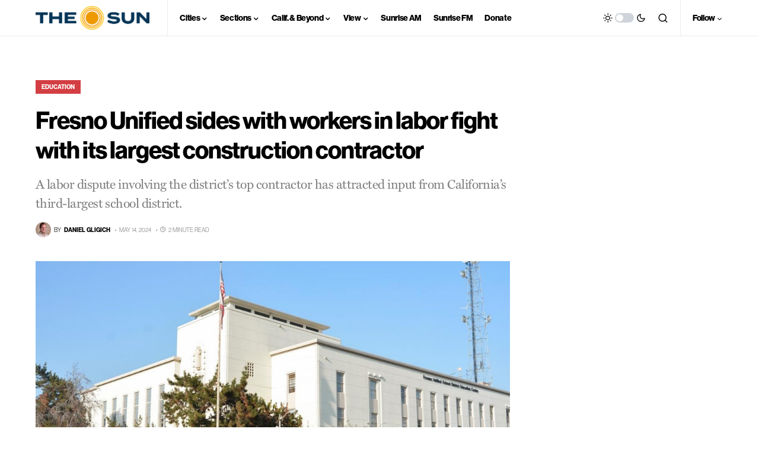

--- FILE ---
content_type: text/html; charset=utf-8
request_url: https://www.google.com/recaptcha/api2/aframe
body_size: 267
content:
<!DOCTYPE HTML><html><head><meta http-equiv="content-type" content="text/html; charset=UTF-8"></head><body><script nonce="Y_Egl4s4yaA73ZEV9dh3kA">/** Anti-fraud and anti-abuse applications only. See google.com/recaptcha */ try{var clients={'sodar':'https://pagead2.googlesyndication.com/pagead/sodar?'};window.addEventListener("message",function(a){try{if(a.source===window.parent){var b=JSON.parse(a.data);var c=clients[b['id']];if(c){var d=document.createElement('img');d.src=c+b['params']+'&rc='+(localStorage.getItem("rc::a")?sessionStorage.getItem("rc::b"):"");window.document.body.appendChild(d);sessionStorage.setItem("rc::e",parseInt(sessionStorage.getItem("rc::e")||0)+1);localStorage.setItem("rc::h",'1768937132632');}}}catch(b){}});window.parent.postMessage("_grecaptcha_ready", "*");}catch(b){}</script></body></html>